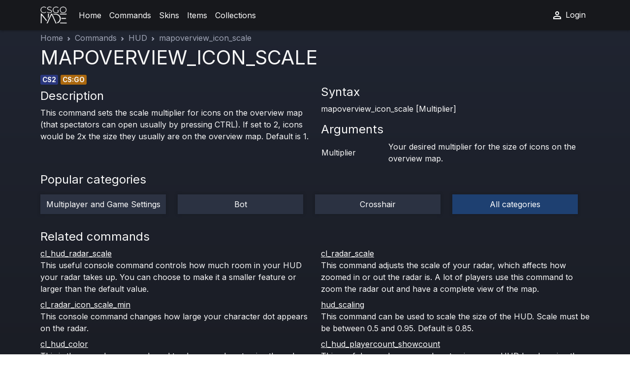

--- FILE ---
content_type: text/html; charset=UTF-8
request_url: https://csgo-nade.com/commands/hud/mapoverview-icon-scale
body_size: 3758
content:
<!DOCTYPE html>
<html lang="en" data-bs-theme="dark">
<head>
    <meta charset="UTF-8">
    <title>CS:GO &amp; CS2 mapoverview_icon_scale Command guide: syntax & usage - CSGO-NADE</title>
    <meta name="viewport" content="width=device-width, initial-scale=1, shrink-to-fit=no">
        <meta name="title" content="CS:GO &amp; CS2 mapoverview_icon_scale Command guide: syntax & usage - CSGO-NADE">
    <meta name="description" content="Master the mapoverview_icon_scale command in CS:GO &amp; CS2 with our detailed guide. Discover syntax, usage tips, and enhance your gameplay. Perfect for players of all levels! ">
    <meta name="keywords" content="mapoverview_icon_scale,CS2,console,CS2 console commands,mapoverview_icon_scale command syntax">        
                <!-- Global site tag (gtag.js) - Google Analytics -->
        <script async src="https://www.googletagmanager.com/gtag/js?id=UA-104063516-2"></script>
        <script>
            window.dataLayer = window.dataLayer || [];

            function gtag() {
                dataLayer.push(arguments);
            }

            gtag('js', new Date());

            gtag('config', 'UA-104063516-2');
        </script>

                <link rel="stylesheet" href="/build/app.fb3e86ba.css">
    
    
        <link rel="apple-touch-icon" sizes="180x180" href="/i/ico/apple-touch-icon.png">
    <link rel="icon" type="image/png" sizes="32x32" href="/i/ico/favicon-32x32.png">
    <link rel="icon" type="image/png" sizes="16x16" href="/i/ico/favicon-16x16.png">
    <link rel="manifest" href="/manifest.webmanifest">
    <meta name="theme-color" content="#3e4355" />
        <meta property="og:title" content="CS:GO &amp; CS2 mapoverview_icon_scale Command guide: syntax & usage - CSGO-NADE" />
    <meta property="og:type" content="website" />
    <meta property="og:url" content="https://csgo-nade.com/commands/hud/mapoverview-icon-scale" />
    <meta property="og:image" content="/i/ico/android-chrome-512x512.png" />
        </head>
<body>
<header class="csg-header">
    <nav class="navbar navbar-expand-lg navbar-dark csg-navbar">
    <div class="container">
        <a class="navbar-brand" href="/">
            <img src="/i/icons/i.png" height="35" width="54" class="d-inline-block align-top" alt="csgo-nade-logo">
        </a>
        <button class="navbar-toggler" type="button" data-bs-toggle="collapse" data-bs-target="#navbarSupportedContent" aria-controls="navbarSupportedContent" aria-expanded="false" aria-label="Toggle navigation">
            <span class="navbar-toggler-icon"></span>
        </button>
        <div class="collapse navbar-collapse" id="navbarSupportedContent">
            <ul class="navbar-nav me-auto mb-2 mb-lg-0">
                
                    
                    <li class="nav-item ">
                        <a class="nav-link" href="/" aria-current="page">Home</a>
                    </li>
                
                    
                    <li class="nav-item ">
                        <a class="nav-link" href="/commands" aria-current="page">Commands</a>
                    </li>
                
                    
                    <li class="nav-item ">
                        <a class="nav-link" href="/skins" aria-current="page">Skins</a>
                    </li>
                
                    
                    <li class="nav-item ">
                        <a class="nav-link" href="/items" aria-current="page">Items</a>
                    </li>
                
                    
                    <li class="nav-item ">
                        <a class="nav-link" href="/collections" aria-current="page">Collections</a>
                    </li>
                            </ul>
            <ul class="navbar-nav">
                                    <li class="nav-item">
                        <a class="nav-link" href="/login">
                            <svg xmlns="http://www.w3.org/2000/svg" height="24" viewBox="0 -960 960 960" width="24"><path d="M480-480q-66 0-113-47t-47-113q0-66 47-113t113-47q66 0 113 47t47 113q0 66-47 113t-113 47ZM160-160v-112q0-34 17.5-62.5T224-378q62-31 126-46.5T480-440q66 0 130 15.5T736-378q29 15 46.5 43.5T800-272v112H160Zm80-80h480v-32q0-11-5.5-20T700-306q-54-27-109-40.5T480-360q-56 0-111 13.5T260-306q-9 5-14.5 14t-5.5 20v32Zm240-320q33 0 56.5-23.5T560-640q0-33-23.5-56.5T480-720q-33 0-56.5 23.5T400-640q0 33 23.5 56.5T480-560Zm0-80Zm0 400Z"/></svg>
                            Login
                        </a>
                    </li>
                                                
            </ul>
        </div>
    </div>
</nav>
</header>


<main class="main-body container">
         <nav style="" aria-label="breadcrumb" class="swipe">
    <script type="application/ld+json">{
            "@context": "https://schema.org",
            "@type": "BreadcrumbList",
            "itemListElement": [
                                {
                    "@type": "ListItem",
                    "position": 1,
                    "item": {
                        "@type": "Thing",
                        "name": "Home",
                        "@id": "https://csgo-nade.com/"                    }
                },                                {
                    "@type": "ListItem",
                    "position": 2,
                    "item": {
                        "@type": "Thing",
                        "name": "Commands",
                        "@id": "https://csgo-nade.com/commands"                    }
                },                                {
                    "@type": "ListItem",
                    "position": 3,
                    "item": {
                        "@type": "Thing",
                        "name": "HUD",
                        "@id": "https://csgo-nade.com/commands/hud"                    }
                },                                {
                    "@type": "ListItem",
                    "position": 4,
                    "item": {
                        "@type": "Thing",
                        "name": "mapoverview_icon_scale"                    }
                }                            ]
        }
    </script>
    <ol class="breadcrumb csg-breadcrumb pt-1 d-flex flex-row">
                    <li class="breadcrumb-item "  style=""><a href="https://csgo-nade.com/">Home</a></li>
                    <li class="breadcrumb-item "  style=""><a href="https://csgo-nade.com/commands">Commands</a></li>
                    <li class="breadcrumb-item "  style=""><a href="https://csgo-nade.com/commands/hud">HUD</a></li>
                    <li class="breadcrumb-item active "  aria-current="page"  style="">mapoverview_icon_scale</li>
            </ol>
</nav>
    <div class="row">
                <div class="col-12">
            <h1>MAPOVERVIEW_ICON_SCALE</h1>
        </div>
        <div class="col-12">
            <div class="skin-badges">
                <span class="px-1" style="background-color: #2a377e">CS2</span>                <span class="px-1" style="background-color: #ab680e">CS:GO</span>            </div>
        </div>
        <div class="col-12 col-sm-6 pt-2">
            <h4>Description</h4>
            This command sets the scale multiplier for icons on the overview map (that spectators can open usually by pressing CTRL). If set to 2, icons would be 2x the size they usually are on the overview map. Default is 1.
        </div>
        <div class="col-12 col-sm-6">
            <h4>Syntax</h4>
            <div class="mb-3 alert alert-primary">
                mapoverview_icon_scale [Multiplier]
            </div>
                            <h4>Arguments</h4>
                <table>
                                            <tr>
                            <td class="w-25">
                                Multiplier
                            </td>
                            <td>Your desired multiplier for the size of icons on the overview map.</td>
                        </tr>
                                    </table>
                    </div>
        <div class="row pt-3">
            <h4>Popular categories</h4>
                            <div class="col-12 col-md-6 col-lg-3 text-center py-2">
                    <div style="" class="csg-cardbg h-100 d-flex align-items-center justify-content-center position-relative p-2">
                        <a href="/commands/multiplayer-and-settings" class="stretched-link text-decoration-none">Multiplayer and Game Settings</a>
                    </div>
                </div>
                            <div class="col-12 col-md-6 col-lg-3 text-center py-2">
                    <div style="" class="csg-cardbg h-100 d-flex align-items-center justify-content-center position-relative p-2">
                        <a href="/commands/bot" class="stretched-link text-decoration-none">Bot</a>
                    </div>
                </div>
                            <div class="col-12 col-md-6 col-lg-3 text-center py-2">
                    <div style="" class="csg-cardbg h-100 d-flex align-items-center justify-content-center position-relative p-2">
                        <a href="/commands/crosshair" class="stretched-link text-decoration-none">Crosshair</a>
                    </div>
                </div>
                        <div class="col-12 col-md-6 col-lg-3 text-center py-2">
                <div style="background-color: #1e4071" class="csg-cardbg h-100 d-flex align-items-center justify-content-center position-relative p-2">
                    <a href="/commands" class="stretched-link text-decoration-none">All categories</a>
                </div>
            </div>
        </div>
                    <div class="col-12 mt-4">
                <h4>Related commands </h4>
                <div class="row">
                                            <div class="col-12 col-md-6 h-100 mb-2">
                            <a href="/commands/hud/cl-hud-radar-scale">cl_hud_radar_scale</a><br>
                            <span>
                                This useful console command controls how much room in your HUD your radar takes up. You can choose to make it a smaller feature or larger than the default value.
                            </span>
                        </div>
                                            <div class="col-12 col-md-6 h-100 mb-2">
                            <a href="/commands/hud/cl-radar-scale">cl_radar_scale</a><br>
                            <span>
                                This command adjusts the scale of your radar, which affects how zoomed in or out the radar is. A lot of players use this command to zoom the radar out and have a complete view of the map.
                            </span>
                        </div>
                                            <div class="col-12 col-md-6 h-100 mb-2">
                            <a href="/commands/hud/cl-radar-icon-scale-min">cl_radar_icon_scale_min</a><br>
                            <span>
                                This console command changes how large your character dot appears on the radar.
                            </span>
                        </div>
                                            <div class="col-12 col-md-6 h-100 mb-2">
                            <a href="/commands/hud/hud-scaling">hud_scaling</a><br>
                            <span>
                                This command can be used to scale the size of the HUD. Scale must be be between 0.5 and 0.95. Default is 0.85.
                            </span>
                        </div>
                                            <div class="col-12 col-md-6 h-100 mb-2">
                            <a href="/commands/hud/cl-hud-color">cl_hud_color</a><br>
                            <span>
                                This is the console command used to change and customize the color of your HUD (heads up display). It can be changed to a variety of colors, which we have listed examples for.
                            </span>
                        </div>
                                            <div class="col-12 col-md-6 h-100 mb-2">
                            <a href="/commands/hud/cl-hud-playercount-showcount">cl_hud_playercount_showcount</a><br>
                            <span>
                                This useful console command customizes your HUD by changing the display of players alive on each team from showing each of their Steam avatars to just showing a number for how many of each team is alive.
                            </span>
                        </div>
                                            <div class="col-12 col-md-6 h-100 mb-2">
                            <a href="/commands/hud/cl-showfps">cl_showfps</a><br>
                            <span>
                                This command produces a simple FPS (frames per second) count in the top left corner of your screen. Unlike the net_graph command, the only value shown is your FPS, which some players like for its simplicity.
                            </span>
                        </div>
                                            <div class="col-12 col-md-6 h-100 mb-2">
                            <a href="/commands/hud/cl-radar-always-centered">cl_radar_always_centered</a><br>
                            <span>
                                This command decided whether or not your radar is always centered to your location. Turning this feature off can be useful, as when you&#039;re by the edge of the map less of the radar&#039;s space is taken up by empty space, meaning you can see your surroundings more clearly.
                            </span>
                        </div>
                                    </div>
            </div>
        
    </div>
    </main>

<footer class="csg-footer">
    <div class="container">
        <div class="row">
            <div class="col-12 col-md-3 pt-3">
                <span class="csg-footer-list-h">Site</span><br/>
                <a href="/">Home</a><br/>
                <a href="/skins">Skins</a><br/>
                <a href="/items">Items by category</a><br/>
                <a href="/commands">Console commands</a><br/>
            </div>
            <div class="col-12 col-md-3 pt-3">
                <span class="csg-footer-list-h">Popular guns</span><br/>
                <a href="/skins/ak-47">All AK-47 skins</a><br />
                <a href="/skins/desert-eagle">All Desert Eagle skins</a><br />
                <a href="/skins/usp-s">All USP-S skins</a><br />
                <a href="/skins/awp">All AWP skins</a><br />
                <a href="/skins/butterfly-knife">All Butterfly knives</a><br />
            </div>
            <div class="col-12 col-md-3 pt-3">
                <span class="csg-footer-list-h">Quick links</span><br/>
                <a href="/items/sticker">All CS2 stickers</a><br />
                <a href="/items/knife">All CS2 knives</a><br />
                <a href="/items/case">All CS2 containers</a><br />
                <a href="/items/player">All CS2 agents</a><br />
                <a href="/items/gloves">All CS2 gloves</a><br />
            </div>
            <div class="col-12 col-md-3 pt-3">
                <span class="csg-footer-list-h">Collections</span><br/>
                <a href="/collections/the-kilowatt-collection">The Kilowatt Collection</a><br />
                <a href="/collections/the-dreams-and-nightmares-collection">The Dreams & Nightmares</a><br />
                <a href="/collections/the-norse-collection">The Norse Collection</a><br />                 <a href="/collections/the-train-collection">The Train Collection</a><br />                 <a href="/collections/the-arms-deal-collection">The Arms Deal Collection</a><br />                 <a href="/collections/the-2018-inferno-collection">The 2018 Inferno Collection</a><br />                 ... <a href="/collections">All CS2 collections</a><br />
            </div>
            <div class="col-12 col-md-6 pt-3">
                Contact:
                <a href="/cdn-cgi/l/email-protection#ed8e9e8a82838c89888588819d889fad8a808c8481c38e8280"><span class="__cf_email__" data-cfemail="046777636b6a6560616c6168746176446369656d682a676b69">[email&#160;protected]</span></a>
            </div>
            <div class="col-12 text-center">
                <a href="/">CSGO-NADE.com</a> &copy; 2026
            </div>
            </div>
        </div>
    </div>
</footer>
<script data-cfasync="false" src="/cdn-cgi/scripts/5c5dd728/cloudflare-static/email-decode.min.js"></script><script src="/build/runtime.9a71ee5d.js" defer></script><script src="/build/704.c58fa719.js" defer></script><script src="/build/286.3ca16e48.js" defer></script><script src="/build/app.2b5ea42c.js" defer></script>
</body>
</html>